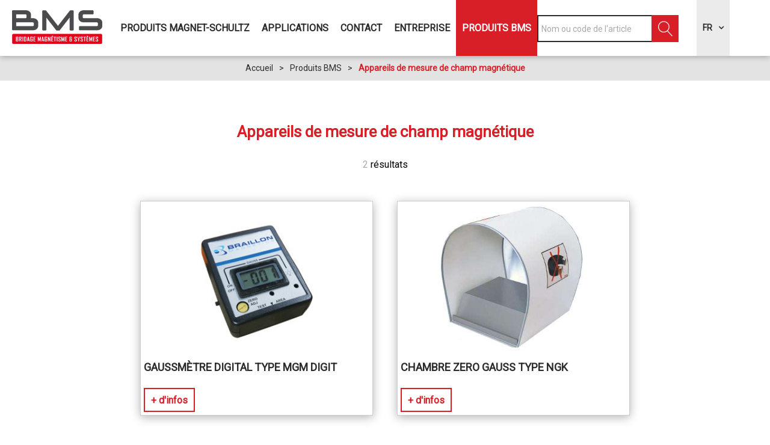

--- FILE ---
content_type: text/html; charset=utf-8
request_url: https://www.bms-industrie.com/appareils-de-mesure-de-champ-magnetique.html
body_size: 9098
content:
<!DOCTYPE html>
<html class="no-js" lang="fr">
<head>
    <title>Appareils de mesure de champ magnétique</title>
    <meta charset="utf-8" />
    <link rel="shortcut icon" href="/templates/BMSINDU/images/favicon/favicon.ico" type="image/x-icon" />
    <link rel="apple-touch-icon" sizes="180x180" href="/templates/BMSINDU/images/favicon/apple-touch-icon.png">
    <link rel="icon" type="image/png" sizes="32x32" href="/templates/BMSINDU/images/favicon/favicon-32x32.png">
    <link rel="icon" type="image/png" sizes="16x16" href="/templates/BMSINDU/images/favicon/favicon-16x16.png">
    <link rel="manifest" href="/templates/BMSINDU/images/favicon/site.webmanifest">
    <link rel="mask-icon" href="/templates/BMSINDU/images/favicon/safari-pinned-tab.svg" color="#d81f27">
    <meta name="msapplication-TileColor" content="#d81f27">
    <meta name="theme-color" content="#d81f27">
    <link href="https://fonts.googleapis.com/css?family=Roboto" rel="stylesheet">
    <!-- Debut balise description et keyword -->
<meta name="description" content="Appareils de mesure de champ magnétique " />
<link rel="canonical" href="https://www.bms-industrie.com/appareils-de-mesure-de-champ-magnetique.html"/><meta name="robots" content="index, follow"><!-- Fin balise description et keyword -->
    <meta name="viewport" content="width=device-width" />
    <meta name="format-detection" content="telephone=no">
    <meta http-equiv="Content-Language" content="fr">
    <link href="/stylesheet.css?action=display&fic=default&partie=generique" data-initiator="link-element" rel="stylesheet" type="text/css" /><link href="/stylesheet.css?action=display&fic=default&partie=local" data-initiator="link-element" rel="stylesheet" type="text/css" />    <link href="/templates/BMSINDU/css/cache/style_FR_ControllerListeInfo_style-site.css" rel="stylesheet" type="text/css">    <link rel="alternate" href="https://www.bms-industrie.com/appareils-de-mesure-de-champ-magnetique.html" hreflang="FR-fr"><link rel="alternate" href="https://www.bms-industrie.com/appareils-de-mesure-de-champ-magnetique.html" hreflang="x-default">    <!-- Google tag (gtag.js) -->
    <script async src="https://www.googletagmanager.com/gtag/js?id=G-CJW1EGRG6Z"></script>
    <base href="https://www.bms-industrie.com" />    <script>window.dataLayer = window.dataLayer || [];
                      function gtag(){window.dataLayer.push(arguments);}
                      gtag('js', new Date());
                      gtag('config', 'G-CJW1EGRG6Z', {'anonymize_ip': true });
                    </script><script data-cookie="GoogleAnalytics" data-cookie-fn="fn_6941ef87e1033" id="fn_6941ef87e1033" data-initiator="script-element" type="application/javascript" >

        function fn_6941ef87e1033() {(function(i,s,o,g,r,a,m){i['GoogleAnalyticsObject']=r;i[r]=i[r]||function(){
                      (i[r].q=i[r].q||[]).push(arguments)},i[r].l=1*new Date();a=s.createElement(o),
                      m=s.getElementsByTagName(o)[0];a.async=1;a.src=g;m.parentNode.insertBefore(a,m)
                      })(window,document,'script','//www.google-analytics.com/analytics.js','ga');ga('create', 'UA-43730114-2', 'auto');ga('require', 'displayfeatures');ga('set', 'anonymizeIp', true);ga('send', 'pageview');}

        var storage = localStorage.getItem("COOKIE_MANAGER");
        if (storage) {
            var dataCookie = JSON.parse(storage);
            if (dataCookie.types.GoogleAnalytics.isEnable) {
            	fn_6941ef87e1033();
            	var script = document.getElementById("fn_6941ef87e1033");
            	script.setAttribute("data-cookie-init", "1");
            }
        }

        </script><link rel="alternate" href="https://www.bms-industrie.com/appareils-de-mesure-de-champ-magnetique.html" hreflang="FR-fr"><link rel="alternate" href="https://www.bms-industrie.com/appareils-de-mesure-de-champ-magnetique.html" hreflang="x-default"><script src="https://ajax.googleapis.com/ajax/libs/jquery/1.9.0/jquery.min.js" data-initiator="script-element" type="application/javascript" ></script>    <link rel="stylesheet" href="https://unpkg.com/leaflet@1.7.1/dist/leaflet.css" integrity="sha512-xodZBNTC5n17Xt2atTPuE1HxjVMSvLVW9ocqUKLsCC5CXdbqCmblAshOMAS6/keqq/sMZMZ19scR4PsZChSR7A==" crossorigin="" />
    <script src="https://unpkg.com/leaflet@1.7.1/dist/leaflet.js" integrity="sha512-XQoYMqMTK8LvdxXYG3nZ448hOEQiglfqkJs1NOQV44cWnUrBc8PkAOcXy20w0vlaXaVUearIOBhiXZ5V3ynxwA==" crossorigin=""></script>
</head>

<body class=" fr  ControllerListeInfo">


<div class="popup_box"><div class="widget-actualites widget-11 popup "><div class="boutonclose" style="display: none"><span></span></div><div class="extrait PAGE-POPUP-POPUP"><div class="contenu-extrait"><div class="texte"><div class="pave1"><div class="contenu-pave" ><a href="https://www.linkedin.com/company/bridage-magnetisme-&-systemes" target="_blank"  title="Popup #1"  class="fairestat"  data-contexte="PAGE-POPUP-POPUP" >►►► NOS ACTUALITES !

</a></div></div></div></div></div></div><!-- Bloc Bxslider --><script>     
		  	function widgetActualiteInitBxSlider11() {    
				try {                                  
					var obj = new BxSliderIngenie("#widget-actualites-11",{'auto': true, 'autoHover': true, 'minSlides': 1, 'maxSlides': 1, 'infiniteLoop':true, nextText: '', prevText: ''},false,false);
				}
				catch (e) {
					console.log('BxSliderIngenie : init impossible sur #widget-actualites-11',e);
				}       
		  	}
		  	</script><!--/ Bloc Bxslider --></div>

<header>
    <div class="heading">
        <div class="logo">
            <a href="/">
                                <img src="/templates/BMSINDU/images/logo.png" alt="BMS" title="BMS">
            </a>
        </div>
        <div class="menu">
            <nav role="navigation" class="responsiveMenu menu-niveau-2 menu-menu-principal" ><a id="pull" class="hidden-desktop">Menu</a><ul class="">

    <li data-menu-id="1284" data-menu-keyword="" class="first  sous-menu  menu-niveau-3"><a href="produits-magnet-schultz.html"  ><span class="lien-menu">Produits Magnet-Schultz</span></a><ul class="">

    <li data-menu-id="1297" data-menu-keyword="" class="menu-niveau-4"><a href="electro-aimants-1-1.html"  ><span class="lien-menu">Actionneurs électro-magnétiques</span></a><ul class="">

    <li data-menu-id="1299" data-menu-keyword="" class="menu-niveau-5  terminal"><a href="electro-aimants-lineaires.html"  ><span class="lien-menu">Electro-aimants linéaires</span></a></li><li data-menu-id="1300" data-menu-keyword="" class="menu-niveau-5  terminal"><a href="electro-aimants-lineaire-a-corps-ouvert.html"  ><span class="lien-menu">Electro-aimants linéaires à corps ouvert</span></a></li><li data-menu-id="1301" data-menu-keyword="" class="menu-niveau-5  terminal"><a href="electro-aimants-miniatures.html"  ><span class="lien-menu">Electro-aimants miniatures</span></a></li><li data-menu-id="1302" data-menu-keyword="" class="menu-niveau-5  terminal"><a href="electro-aimants-bi-stable.html"  ><span class="lien-menu">Electro-aimants bi-stable</span></a></li><li data-menu-id="1303" data-menu-keyword="" class="menu-niveau-5  terminal"><a href="electro-aimants-vibreur.html"  ><span class="lien-menu">Electro-aimants vibreurs</span></a></li><li data-menu-id="1304" data-menu-keyword="" class="menu-niveau-5  terminal"><a href="electro-aimants-ac-1.html"  ><span class="lien-menu">Electro-aimants AC</span></a></li><li data-menu-id="1854" data-menu-keyword="" class="menu-niveau-5  terminal"><a href="https://www.magnet-schultz.com/en/solenoids/single-acting-solenoid-atex/iecex-type-f-hm-g-f-mt-x"  ><span class="lien-menu">Electro-aimants antidéflagrant ATEX</span></a></li>
</ul>

</li><li data-menu-id="1287" data-menu-keyword="" class="menu-niveau-4"><a href="ventouses-electro-magnetiques.html"  ><span class="lien-menu">Ventouses électro-magnétiques</span></a><ul class="">

    <li data-menu-id="1306" data-menu-keyword="" class="menu-niveau-5  terminal"><a href="ventouse-electro-magnetique-a-emission.html"  ><span class="lien-menu">Ventouses électro-magnétiques à émission</span></a></li><li data-menu-id="1307" data-menu-keyword="" class="menu-niveau-5  terminal"><a href="ventouse-electro-magnetique-a-rupture.html"  ><span class="lien-menu">Ventouses électro-magnétiques à rupture</span></a></li>
</ul>

</li><li data-menu-id="1288" data-menu-keyword="" class="menu-niveau-4"><a href="capteurs-et-electroniques-de-commandes.html"  ><span class="lien-menu">Capteurs et Electroniques de commande</span></a><ul class="">

    <li data-menu-id="1295" data-menu-keyword="" class="menu-niveau-5  terminal"><a href="capteurs.html"  ><span class="lien-menu">Capteurs</span></a></li><li data-menu-id="1296" data-menu-keyword="" class="menu-niveau-5  terminal"><a href="electroniques-de-commande.html"  ><span class="lien-menu">Electroniques de commande</span></a></li>
</ul>

</li><li data-menu-id="1285" data-menu-keyword="" class="menu-niveau-4  terminal"><a href="electro-aimants-rotatifs-1.html"  ><span class="lien-menu">Electro-aimants rotatifs</span></a></li><li data-menu-id="1308" data-menu-keyword="" class="menu-niveau-4  terminal"><a href="electro-aimants-vibreur-ac.html"  ><span class="lien-menu">Electro-aimants vibreurs AC</span></a></li><li data-menu-id="1286" data-menu-keyword="" class="menu-niveau-4  terminal"><a href="verrous-electro-magnetiques.html"  ><span class="lien-menu">Verrous électro-magnétiques</span></a></li><li data-menu-id="1309" data-menu-keyword="" class="menu-niveau-4  terminal"><a href="electrovannes-pour-applications-hydraulique.html"  ><span class="lien-menu">Electrovannes pour application hydraulique</span></a></li><li data-menu-id="1311" data-menu-keyword="" class="menu-niveau-4  terminal"><a href="electrovannes-pour-application-hydrogene.html"  ><span class="lien-menu">Electrovannes pour application hydrogène</span></a></li><li data-menu-id="1298" data-menu-keyword="" class="menu-niveau-4  terminal"><a href="accessoires-pour-electro-aimants-1.html"  ><span class="lien-menu">Accessoires pour électro-aimants</span></a></li><li data-menu-id="1310" data-menu-keyword="" class="menu-niveau-4  terminal"><a href="electrovannes-pour-application-pneumatique.html"  ><span class="lien-menu">Electrovannes pour application pneumatique</span></a></li><li data-menu-id="1855" data-menu-keyword="" class="menu-niveau-4  terminal"><a href="applications-atex.html"  ><span class="lien-menu">Applications ATEX</span></a></li>
</ul>

</li><li data-menu-id="820" data-menu-keyword="" class="sous-menu  menu-niveau-3"><a href="applications.html"  ><span class="lien-menu">Applications</span></a><ul class="">

    <li data-menu-id="821" data-menu-keyword="" class="menu-niveau-4"><a href="bms.html"  ><span class="lien-menu">BMS</span></a><ul class="">

    <li data-menu-id="891" data-menu-keyword="" class="menu-niveau-5"><a href="aimantation.html"  ><span class="lien-menu">Aimantation</span></a><ul class="">

    
</ul>

</li><li data-menu-id="892" data-menu-keyword="" class="menu-niveau-5"><a href="demagnetisation.html"  ><span class="lien-menu">Démagnétisation</span></a><ul class="">

    
</ul>

</li><li data-menu-id="893" data-menu-keyword="" class="menu-niveau-5  terminal"><a href="mesure-de-champ-magnetique.html"  ><span class="lien-menu">Mesure de champ magnétique</span></a></li><li data-menu-id="894" data-menu-keyword="" class="menu-niveau-5  terminal"><a href="accouplement-magnetique.html"  ><span class="lien-menu">Accouplements magnétiques</span></a></li><li data-menu-id="895" data-menu-keyword="" class="menu-niveau-5"><a href="prehension-magnetique.html"  ><span class="lien-menu">Préhension magnétique</span></a><ul class="">

    
</ul>

</li><li data-menu-id="896" data-menu-keyword="" class="menu-niveau-5"><a href="separation-magnetique.html"  ><span class="lien-menu">Séparation Magnétique pour l&#039;agroalimentaire</span></a><ul class="">

    
</ul>

</li><li data-menu-id="897" data-menu-keyword="" class="menu-niveau-5"><a href="depression.html"  ><span class="lien-menu">Dépression</span></a><ul class="">

    
</ul>

</li>
</ul>

</li><li data-menu-id="822" data-menu-keyword="" class="menu-niveau-4"><a href="magnet-schultz.html"  ><span class="lien-menu">Magnet-Schultz</span></a><ul class="">

    <li data-menu-id="830" data-menu-keyword="" class="menu-niveau-5  terminal"><a href="pneumatique.html"  ><span class="lien-menu">Pneumatique</span></a></li><li data-menu-id="832" data-menu-keyword="" class="menu-niveau-5  terminal"><a href="hydraulique.html"  ><span class="lien-menu">Hydraulique</span></a></li><li data-menu-id="831" data-menu-keyword="" class="menu-niveau-5  terminal"><a href="technologie-medicale.html"  ><span class="lien-menu">Technologie Médicale</span></a></li><li data-menu-id="824" data-menu-keyword="" class="menu-niveau-5  terminal"><a href="aerospacial.html"  ><span class="lien-menu">Aérospatial</span></a></li><li data-menu-id="826" data-menu-keyword="" class="menu-niveau-5  terminal"><a href="electromecanique.html"  ><span class="lien-menu">Electromécanique</span></a></li><li data-menu-id="825" data-menu-keyword="" class="menu-niveau-5  terminal"><a href="automobile.html"  ><span class="lien-menu">Automobile</span></a></li>
</ul>

</li>
</ul>

</li><li data-menu-id="823" data-menu-keyword="" class="menu-niveau-3"><a href="contact.html"  ><span class="lien-menu">Contact</span></a><ul class="">

    <li data-menu-id="767" data-menu-keyword="" class="menu-niveau-4"><a href="bridage-magnetisme-dresse-meule-systemes-fabricants-de-systemes-magnetiques.html"  ><span class="lien-menu">Téléchargements</span></a><ul class="">

    <li data-menu-id="967" data-menu-keyword="" class="menu-niveau-5  terminal"><a href="documentation-bms.html"  ><span class="lien-menu">Documentation BMS</span></a></li><li data-menu-id="968" data-menu-keyword="" class="menu-niveau-5  terminal"><a href="documentation-magnet-schultz.html"  ><span class="lien-menu">Documentation Magnet-Schultz</span></a></li>
</ul>

</li><li data-menu-id="768" data-menu-keyword="" class="menu-niveau-4  terminal"><a href="bridage-magntistime-et-systemes-fabricants-de-systemes-magnetiques.html"  ><span class="lien-menu">Demande de prix</span></a></li>
</ul>

</li><li data-menu-id="819" data-menu-keyword="" class="menu-niveau-3"><a href="entreprise.html"  ><span class="lien-menu">Entreprise</span></a><ul class="">

    <li data-menu-id="966" data-menu-keyword="" class="menu-niveau-4  terminal"><a href="nos-prestations.html"  ><span class="lien-menu">Nos Prestations</span></a></li><li data-menu-id="763" data-menu-keyword="" class="menu-niveau-4  terminal"><a href="qui-sommes-nous.html"  ><span class="lien-menu">Qui sommes-nous ?</span></a></li>
</ul>

</li><li data-menu-id="795" data-menu-keyword="" class="itineraire select ssselect sous-menu  menu-niveau-3"><a href="produits-bms.html"  ><span class="lien-menu">Produits BMS</span></a><ul class="">

    <li data-menu-id="839" data-menu-keyword="" class="menu-niveau-4"><a href="aimants-de-levage-accessoires-robot.html"  ><span class="lien-menu">Aimants de levage &amp; Accessoires robot</span></a><ul class="">

    <li data-menu-id="875" data-menu-keyword="" class="menu-niveau-5  terminal"><a href="aimants-electro-permanents.html"  ><span class="lien-menu">Aimants électro-permanents</span></a></li><li data-menu-id="876" data-menu-keyword="" class="menu-niveau-5  terminal"><a href="electro-aimants.html"  ><span class="lien-menu">Electro-aimants</span></a></li><li data-menu-id="878" data-menu-keyword="" class="menu-niveau-5  terminal"><a href="aimants-a-batterie.html"  ><span class="lien-menu">Aimants à batterie</span></a></li><li data-menu-id="879" data-menu-keyword="" class="menu-niveau-5  terminal"><a href="accessoires-magnetiques-de-manutention.html"  ><span class="lien-menu">Accessoires magnétiques de manutention</span></a></li><li data-menu-id="880" data-menu-keyword="" class="menu-niveau-5  terminal"><a href="palonnier-fixe-et-reglable.html"  ><span class="lien-menu">Palonniers fixes et réglables</span></a></li><li data-menu-id="874" data-menu-keyword="" class="menu-niveau-5  terminal"><a href="porteurs-magnetiques-permanents.html"  ><span class="lien-menu">Porteurs magnétiques permanents</span></a></li>
</ul>

</li><li data-menu-id="840" data-menu-keyword="" class="menu-niveau-4"><a href="balais-magnetique-filtres-et-tambours-magnetiques-grilles-barreaux-magnetique.html"  ><span class="lien-menu">Accessoires de tri et séparation magnétique pour l&#039;agroalimentaire</span></a><ul class="">

    <li data-menu-id="881" data-menu-keyword="" class="menu-niveau-5  terminal"><a href="grilles-et-barreaux-magnetiques.html"  ><span class="lien-menu">Grilles et barreaux magnétiques</span></a></li><li data-menu-id="882" data-menu-keyword="" class="menu-niveau-5  terminal"><a href="plaques-magnetiques-extractrices.html"  ><span class="lien-menu">Plaques magnétiques extractrices</span></a></li><li data-menu-id="883" data-menu-keyword="" class="menu-niveau-5  terminal"><a href="poulies-et-tambours-magnetiques.html"  ><span class="lien-menu"> Poulies et tambours magnétiques</span></a></li><li data-menu-id="885" data-menu-keyword="" class="menu-niveau-5  terminal"><a href="cone-magnetique.html"  ><span class="lien-menu">Cône magnétique</span></a></li>
</ul>

</li><li data-menu-id="841" data-menu-keyword="" class="menu-niveau-4"><a href="plateaux-et-pompes-pour-bridage-par-depression.html"  ><span class="lien-menu">Plateaux et pompes pour bridage par dépression</span></a><ul class="">

    <li data-menu-id="887" data-menu-keyword="" class="menu-niveau-5  terminal"><a href="plateaux-et-mandrin-a-depression.html"  ><span class="lien-menu">Plateaux et Mandrin à dépression</span></a></li><li data-menu-id="889" data-menu-keyword="" class="menu-niveau-5  terminal"><a href="groupes-et-pompes-a-vide.html"  ><span class="lien-menu">Groupes et pompes à vide</span></a></li><li data-menu-id="890" data-menu-keyword="" class="menu-niveau-5  terminal"><a href="accessoires-a-depression.html"  ><span class="lien-menu">Accessoires à dépression</span></a></li>
</ul>

</li><li data-menu-id="1314" data-menu-keyword="" class="menu-niveau-4  terminal"><a href="systemes-magnetiques-de-nettoyage-1-1.html"  ><span class="lien-menu">Systèmes magnétiques de nettoyage</span></a></li><li data-menu-id="835" data-menu-keyword="" class="menu-niveau-4"><a href="aimants-et-ventouses-permanents.html"  ><span class="lien-menu">Aimants et ventouses permanents</span></a><ul class="">

    <li data-menu-id="1273" data-menu-keyword="" class="menu-niveau-5"><a href="accessoires-magnetiques-1.html"  ><span class="lien-menu">Accessoires Magnétiques</span></a><ul class="">

    
</ul>

</li><li data-menu-id="842" data-menu-keyword="" class="menu-niveau-5"><a href="ventouses-magnetiques.html"  ><span class="lien-menu"> Ventouses magnétiques </span></a><ul class="">

    
</ul>

</li><li data-menu-id="843" data-menu-keyword="" class="menu-niveau-5"><a href="aimants-bruts.html"  ><span class="lien-menu"> Aimants bruts</span></a><ul class="">

    
</ul>

</li>
</ul>

</li><li data-menu-id="836" data-menu-keyword="" class="menu-niveau-4"><a href="tunnels-et-tables-demagnetiseurs.html"  ><span class="lien-menu">Tunnels et tables démagnétiseurs</span></a><ul class="">

    <li data-menu-id="871" data-menu-keyword="" class="menu-niveau-5  terminal"><a href="plateaux-demagnetiseurs.html"  ><span class="lien-menu"> Plateaux démagnétiseurs</span></a></li><li data-menu-id="872" data-menu-keyword="" class="menu-niveau-5  terminal"><a href="tunnels-demagnetiseurs.html"  ><span class="lien-menu">Tunnels démagnétiseurs</span></a></li><li data-menu-id="873" data-menu-keyword="" class="menu-niveau-5  terminal"><a href="appareils-de-demagnetisation.html"  ><span class="lien-menu">Appareils de démagnétisation</span></a></li><li data-menu-id="870" data-menu-keyword="" class="menu-niveau-5  terminal"><a href="demagnetiseurs-a-main.html"  ><span class="lien-menu"> Démagnétiseurs à main</span></a></li>
</ul>

</li><li data-menu-id="837" data-menu-keyword="" class="itineraire select ssselect menu-niveau-4  terminal"><a href="appareils-de-mesure-de-champ-magnetique.html"  ><span class="lien-menu">Appareils de mesure de champ magnétique</span></a></li><li data-menu-id="838" data-menu-keyword="" class="menu-niveau-4  terminal"><a href="coupleurs-magnetiques-1.html"  ><span class="lien-menu"> Coupleurs magnétiques</span></a></li>
</ul>

</li>
</ul>

</nav>        </div>
        <div class="droite">
            <div class="moteur">
                    <div id="form-recherche_6941ef87e77ea_parent" class="form-moteurRecherche form-moteurRecherche-MOTEUR-2 form-moteurRecherche_parent moteur_A" >
		            <form name="form_recherche" id="form-recherche_6941ef87e77ea"  class="form-recherche" method="GET"
                  action="search">
				<input type="hidden" id="langueEnCoursDatepicker" value="fr" />                    <input type="hidden" name="redirectionUrl" id="redirectionUrl" value="0"/>
				                    <input type="hidden" name="mid" id="mid"
                           class="mid"
                           value="2"/>
				                    <input type="hidden" name="MOTEUR_TYPES_PRESTATAIRE" class="inAjaxRequest"
                           value="A"/>
				                <input type="hidden" name="action" class="form_action" value="ajaxQuery"/>
				            <div class="recherche_texte_moteur">
				                <div class="recherche_texte">
					                    <input data-min-length-ac="3" type="text" value=""
                           name="recherche_texte" class="recherche_texte_input"
                           title="Veuillez attendre la fin du chargement de la page avant de lancer la recherche"
                           style="float: left;"  placeholder="Nom ou code de l'article" />
                    <input type="hidden" value="" name="recherche_texte_id" class="recherche_texte_id"/>
                    <input type="hidden" value="" name="recherche_texte_type" class="recherche_texte_type"/>
					<input type="hidden" value="1" name="type_moteur_sans_affinage"
                                 class="type_moteur_sans_affinage"/>                    <span class="recherche_texte_annulation forms_icon form_invalid" style="display: none;"
                          title="Annuler"></span>
                    <span class="recherche_texte_loader" style="display: none;"></span>
                    <br class="brFin"/>
                </div>
            </div>
			                        <input type="hidden" name="type_prestataire" id="type_prestataire" class="type_prestataire"
                               value="A"/>
						<input name="sans_dates" id="sans_dates" class="sans_dates" type="hidden" value="1" /><input type="hidden" name="personnes" id="personnes" value="1" data-personnes="aucune"/><br class="brFin"/>                    <div class="resa_div_btn">
						                        <span class="ajax-results"></span>                        <div class="button_search">
                                                        <input type="button" class="form_search form_search_clickable" name="search" id="buttonMoteurCliquable"
                                                          value="Rechercher" />
                                                        <input type="button" class="form_search" name="search"
                                   value="Rechercher" onclick="MoteurRecherche.recherche_ajax('#form-recherche_6941ef87e77ea')" />
                        </div>
                        <input type="button" class="form_result" name="result"
                               value="Afficher" onclick="MoteurRecherche.resultat_ajax('#form-recherche_6941ef87e77ea')"                               style="display:none"/>
                    </div>
					                    <input type="hidden"
                           class="callback" value="MoteurRecherche.init_moteur('2', '#form-recherche_6941ef87e77ea');"                           data-initial="1"/>
                    <input type="hidden"
                           class="callback_save" value="MoteurRecherche.init_moteur('2', '#form-recherche_6941ef87e77ea');"/>
					            </form>
			        <br class="end_recherche"/>
    </div>
	            </div>
            <div class="langues">
                <ul class="switch-langues"><li class="langue-fr selected"><a href="https://www.bms-industrie.com?origine=switchLangue" title="FR"><span>FR</span></a></li><li class="langue-de"><a href="https://de.bms-industrie.com/?origine=switchLangue" title="DE"><span>DE</span></a></li><li class="langue-en"><a href="https://en.bms-industrie.com/?origine=switchLangue" title="UK"><span>UK</span></a></li></ul>            </div>
        </div>
    </div>
</header>

<div class="tetiere-container">
    </div>

<ul class="breadcrumb">    <li>
                                    <a href="/">
                    <span>Accueil</span>
                </a>
                                    <span class="divider">&gt;</span>
                                        </li>
    <li>
                                    <a href="produits-bms.html">
                    <span>Produits BMS</span>
                </a>
                                    <span class="divider">&gt;</span>
                                        </li>
    <li>
        <script type="application/ld+json">{"itemListElement":[{"position":1,"name":"Accueil","item":"https:\/\/www.bms-industrie.com\/\/","@type":"ListItem"},{"position":2,"name":"Produits BMS","item":"https:\/\/www.bms-industrie.com\/produits-bms.html","@type":"ListItem"},{"position":3,"name":"Appareils de mesure de champ magn\u00e9tique","item":"https:\/\/www.bms-industrie.com\/appareils-de-mesure-de-champ-magnetique.html","@type":"ListItem"}],"@type":"BreadcrumbList","@context":"http:\/\/schema.org\/"}</script>            <span>Appareils de mesure de champ magnétique</span>
            </li>
</ul>
<main class="container" role="main">
            </aside>    <section id="content" class="">
        <div id="liste-info" class="liste-info-INFO"  data-search="avec-dates"  ><header><h1>Appareils de mesure de champ magnétique</h1></header><div class="parametres"><div class="nb-resultats"><span>2</span> résultats</div><div class="filtrages"><div class="tri"><span>Tri :</span></div><ul><li class="noreload alphabetique"><span class="icone" ></span><a href="/appareils-de-mesure-de-champ-magnetique.html?ordre_type=alphabetique">Alphabétique</a></li></ul></div></div><div id="liste-info-content"><div class="liste-fiche infinitescroll Vignette"><div class="fiche-info fiche_liste_articles_prestation" id="PRESTATION-A-BMSINDUSTR-1607" ><div class="nom_et_accroche_tarifaire"><div class="nom"><h2><!--<a href="gaussmetre-digital-type-mgm-digit.html#top">--><a  href="gaussmetre-digital-type-mgm-digit.html" class="">Gaussmètre digital type MGM DIGIT</a></h2><div class="classement"></div></div></div>
    <div class="photos categorie-photo">                        <div class="cadre_photo_principale">
                                                            <a  href="gaussmetre-digital-type-mgm-digit.html#media" class="">
                                                                <img  src="https://www.bms-industrie.com/medias/images/prestations/multitailles/640x480_16-07-web-37043.jpg" alt="16-07" data-width="320" data-height="240" data-orientation="landscape" class="photo_principale" />
                                                                </a>
                                                    </div>
                                    <div class="liens_sous_photos">
                                                                        <a href="gaussmetre-digital-type-mgm-digit.html#media" class="">Photo(s)                                (3)</a>
                                                                <!--
                                        -->
                </div>
                        </div>
    <div  class="descriptif">
                </div>



<div class="lien_fiche_detail">
        <a   href="gaussmetre-digital-type-mgm-digit.html" class="btn lien_savoir_plus ">+ d'infos</a>
        <!--<a <?/*=$itemUrl*/ ?> href="<?/*= $info['Url'] */ ?>#thaut"
       class="lien_savoir_plus "><?/*= $this->_text('LISTE_INFO_SIMPLE_FICHE_DETAILLE') */ ?></a>-->
    </div><script type="application/ld+json">{"brand":{"telephone":"","email":"info@braillon.com","location":{"address":{"addressLocality":"","addressCountry":"","postalCode":"","streetAddress":", ","@type":"PostalAddress"},"geo":{"latitude":"","longitude":"","@type":"GeoCoordinates"},"@type":"Place"},"name":"Gaussm\u00e8tre digital type MGM DIGIT","description":"<p>.&nbsp;Ecran &agrave; affichage digital LCD<br \/>\r\n<span style=\"line-height: 18.9px; font-size: 12.72px;\">.&nbsp;Mesure de 0 &agrave; 199.9 Gauss<\/span><br \/>\r\n.&nbsp;Avertisseur de batterie faible<br \/>\r\n.&nbsp;Bouton Marche\/Arr&ecirc;t<br \/>\r\n. Bouton &eacute;clairage de l&#39;&eacute;cran<br \/>\r\n.&nbsp;Ajustement point z&eacute;ro<br \/>\r\n. Sonde prot&eacute;g&eacute;e par le boitier plastique<br \/>\r\n.&nbsp;Pr&eacute;cision: <font size=\"2\">&plusmn;<\/font>&nbsp;2% de la valeur affich&eacute;e ou <font size=\"2\">&plusmn;<\/font>&nbsp;1 Gauss<br \/>\r\n.&nbsp;Temp&eacute;rature d&#39;utilisation : 0 &agrave; 40&deg; C<br \/>\r\n.&nbsp;Mise en veille auto<br \/>\r\n<u>Livr&eacute; avec :<\/u><br \/>\r\n- Boite de rangement<br \/>\r\n- Boitier plastique avec clip ceinture<br \/>\r\n. Pile 9 volts.<\/p>\r\n","url":"https:\/\/www.bms-industrie.com\/gaussmetre-digital-type-mgm-digit.html","image":{"url":"https:\/\/www.bms-industrie.com\/medias\/images\/prestations\/16-07-web-37043.jpg","@type":"ImageObject"},"@type":"Organization"},"name":"Gaussm\u00e8tre digital type MGM DIGIT","description":"<p>.&nbsp;Ecran &agrave; affichage digital LCD<br \/>\r\n<span style=\"line-height: 18.9px; font-size: 12.72px;\">.&nbsp;Mesure de 0 &agrave; 199.9 Gauss<\/span><br \/>\r\n.&nbsp;Avertisseur de batterie faible<br \/>\r\n.&nbsp;Bouton Marche\/Arr&ecirc;t<br \/>\r\n. Bouton &eacute;clairage de l&#39;&eacute;cran<br \/>\r\n.&nbsp;Ajustement point z&eacute;ro<br \/>\r\n. Sonde prot&eacute;g&eacute;e par le boitier plastique<br \/>\r\n.&nbsp;Pr&eacute;cision: <font size=\"2\">&plusmn;<\/font>&nbsp;2% de la valeur affich&eacute;e ou <font size=\"2\">&plusmn;<\/font>&nbsp;1 Gauss<br \/>\r\n.&nbsp;Temp&eacute;rature d&#39;utilisation : 0 &agrave; 40&deg; C<br \/>\r\n.&nbsp;Mise en veille auto<br \/>\r\n<u>Livr&eacute; avec :<\/u><br \/>\r\n- Boite de rangement<br \/>\r\n- Boitier plastique avec clip ceinture<br \/>\r\n. Pile 9 volts.<\/p>\r\n","url":"https:\/\/www.bms-industrie.com\/gaussmetre-digital-type-mgm-digit.html","image":{"url":"https:\/\/www.bms-industrie.com\/medias\/images\/prestations\/16-07-web-37043.jpg","@type":"ImageObject"},"@type":"Product","@context":"http:\/\/schema.org\/"}</script></div><div class="fiche-info fiche_liste_articles_prestation" id="PRESTATION-A-BMSINDUSTR-1628" ><div class="nom_et_accroche_tarifaire"><div class="nom"><h2><!--<a href="chambre-zero-gauss-type-ngk.html#top">--><a  href="chambre-zero-gauss-type-ngk.html" class="">Chambre Zero Gauss type NGK</a></h2><div class="classement"></div></div></div>
    <div class="photos categorie-photo">                        <div class="cadre_photo_principale">
                                                            <a  href="chambre-zero-gauss-type-ngk.html#media" class="">
                                                                <img  src="https://www.bms-industrie.com/medias/images/prestations/multitailles/640x480_mmngka-1232.jpg" alt="mmngka-1232" data-width="374" data-height="347" data-orientation="landscape" class="photo_principale" />
                                                                </a>
                                                    </div>
                                    <div class="liens_sous_photos">
                                                                        <a href="chambre-zero-gauss-type-ngk.html#media" class="">Photo(s)                                (2)</a>
                                                                <!--
                                        -->
                </div>
                        </div>
    <div  class="descriptif">
                </div>



<div class="lien_fiche_detail">
        <a   href="chambre-zero-gauss-type-ngk.html" class="btn lien_savoir_plus ">+ d'infos</a>
        <!--<a <?/*=$itemUrl*/ ?> href="<?/*= $info['Url'] */ ?>#thaut"
       class="lien_savoir_plus "><?/*= $this->_text('LISTE_INFO_SIMPLE_FICHE_DETAILLE') */ ?></a>-->
    </div><script type="application/ld+json">{"brand":{"telephone":"","email":"info@braillon.com","location":{"address":{"addressLocality":"","addressCountry":"","postalCode":"","streetAddress":", ","@type":"PostalAddress"},"geo":{"latitude":"","longitude":"","@type":"GeoCoordinates"},"@type":"Place"},"name":"Chambre Zero Gauss type NGK","description":"De nos jours les taux de r&eacute;manence magn&eacute;tique sur les pi&egrave;ces doivent &ecirc;tre de plus en plus faible, jusqu' &agrave; 400 A\/m voir moins, pour les pi&egrave;ces automobiles ou a&eacute;ronautiques.<br \/>\r\nPlus ce magn&eacute;tisme r&eacute;siduel est faible, plus le champ magn&eacute;tique terrestre influence la mesure. La chambre Zero Gauss annule l'effet du champ terrestre et rend toutes les mesures efficaces &agrave; 100% (si l'appareil de mesure est lui-aussi de qualit&eacute;). Ce test peut alors &ecirc;tre r&eacute;p&eacute;t&eacute; n'importe o&ugrave; afin que votre contr&ocirc;le qualit&eacute; soit efficace et pr&eacute;cis.<br \/>\r\n<br \/>\r\nA= dimensions exterieures<br \/>\r\nB= dimension plan de travail","url":"https:\/\/www.bms-industrie.com\/chambre-zero-gauss-type-ngk.html","image":{"url":"https:\/\/www.bms-industrie.com\/medias\/images\/prestations\/mmngka-1232.jpg","@type":"ImageObject"},"@type":"Organization"},"name":"Chambre Zero Gauss type NGK","description":"De nos jours les taux de r&eacute;manence magn&eacute;tique sur les pi&egrave;ces doivent &ecirc;tre de plus en plus faible, jusqu' &agrave; 400 A\/m voir moins, pour les pi&egrave;ces automobiles ou a&eacute;ronautiques.<br \/>\r\nPlus ce magn&eacute;tisme r&eacute;siduel est faible, plus le champ magn&eacute;tique terrestre influence la mesure. La chambre Zero Gauss annule l'effet du champ terrestre et rend toutes les mesures efficaces &agrave; 100% (si l'appareil de mesure est lui-aussi de qualit&eacute;). Ce test peut alors &ecirc;tre r&eacute;p&eacute;t&eacute; n'importe o&ugrave; afin que votre contr&ocirc;le qualit&eacute; soit efficace et pr&eacute;cis.<br \/>\r\n<br \/>\r\nA= dimensions exterieures<br \/>\r\nB= dimension plan de travail","url":"https:\/\/www.bms-industrie.com\/chambre-zero-gauss-type-ngk.html","image":{"url":"https:\/\/www.bms-industrie.com\/medias\/images\/prestations\/mmngka-1232.jpg","@type":"ImageObject"},"@type":"Product","@context":"http:\/\/schema.org\/"}</script></div></div></div></div>        <div class="descriptif2"></div>    </section>
</main>

<footer>
    <div class="main-footer">
        <div class="infos">
            <nav role="navigation" class="menu-niveau-3 menu-bms" ><div class="description-menu">&copy; Bridage, Magn&eacute;tisme &amp; Syst&egrave;mes Sarl<br />
120 rue Jean Jaur&egrave;s F<br />
92300 Levallois Perret<br />
<br />
<a class="telephone" href="tel:+33 (0)1 80 87 61 69">T&eacute;l :+33 (0)1 80 87 61 69</a></div></nav>        </div>
        <div class="btn">
            <nav role="navigation" class="menu-niveau-3 menu-boutons-footer" ><ul class="">

    <li data-menu-id="780" data-menu-keyword="" class="first  menu-niveau-4  terminal"><a href="/bridage-magntistime-et-systemes-fabricants-de-systemes-magnetiques-1.html"  ><span class="lien-menu">Demande de devis</span></a></li>
</ul>

</nav>        </div>
        <div class="veritas">
                            <a href="https://www.magnet-schultz.com" target="_blank"><img src="/templates/BMSINDU/images/magnet.png" alt="Magnet-Schultz" title="Magnet-Schultz"></a>
                    </div>
    </div>
    <div class="bottom-footer">
        <div class="socials">
            <nav role="navigation" class="menu-niveau-3 menu-socials-footer" ><ul class="">

    <li data-menu-id="785" data-menu-keyword="" class="first  linkedin  menu-niveau-4  terminal"><a href="https://www.linkedin.com/company/bridage-magnetisme-&-systemes"  target="_blank" ><span class="lien-menu">LinkedIn</span></a></li><li data-menu-id="784" data-menu-keyword="" class="youtube  menu-niveau-4  terminal"><a href="https://www.youtube.com/channel/UC7Zd7SPaZd0t5G-4UmhX_Pw/videos"  target="_blank" ><span class="lien-menu">YouTube</span></a></li>
</ul>

</nav>        </div>
        <div class="legal">
            <nav role="navigation" class="menu-niveau-3 menu-legal-footer" ><ul class="">

    <li data-menu-id="770" data-menu-keyword="" class="first  menu-niveau-4  terminal"><a href="bms-industrie-bridage-magnetisme-systeme.html"  ><span class="lien-menu">Conditions de vente</span></a></li><li data-menu-id="771" data-menu-keyword="" class="menu-niveau-4  terminal"><a href="mentions-legales.html"  ><span class="lien-menu">Mentions légales</span></a></li><li data-menu-id="772" data-menu-keyword="" class="menu-niveau-4  terminal"><a href="/bridage-magntistime-et-systemes-fabricants-de-systemes-magnetiques-1.html"  ><span class="lien-menu">Contact</span></a></li><li data-menu-id="773" data-menu-keyword="" class="menu-niveau-4  terminal"><a href="newsletter.html"  ><span class="lien-menu">Newsletter</span></a></li><li data-menu-id="774" data-menu-keyword="" class="menu-niveau-4  terminal"><a href="politique_de_confidentialite.html"  ><span class="lien-menu">Politique de confidentialité</span></a></li><li data-menu-id="" data-menu-keyword="ING_MODIFY_COOKIE" class=""><a href="#0"  ><span class="lien-menu">Gestion des cookies</span></a></li>
</ul>

</nav>        </div>
    </div>
</footer>

<script src="https://static.ingenie.fr/helpers/ScriptsLoader.js" data-initiator="script-element" type="application/javascript" ></script><script src="https://static.ingenie.fr/components/cookieManager/js/CookieManager.js" data-initiator="script-element" type="application/javascript" ></script><!-- Debut Javascript -->
<script src="https://ajax.googleapis.com/ajax/libs/jquery/1.9.0/jquery.min.js" data-initiator="script-element" type="application/javascript" ></script><script data-initiator="script-element" type="application/javascript" >window.jQuery || document.write('<script type="application/javascript" src="https://static.ingenie.fr/js/jquery-1.9.0.min.js"><\/script>')</script><script data-initiator="script-element" type="application/javascript" >window.jQuery || document.write('<script type="application/javascript" src="/js/jquery-1.9.0.min.js"><\/script>')</script><script src="https://maps.google.com/maps/api/js?sensor=true" data-initiator="script-element" type="application/javascript" ></script><script src="/javascript.js?action=load&categorie=liste-info" data-initiator="script-element" type="application/javascript" ></script><!-- Debut Javascript load/reload-->
<script id="reload_js_vue" data-initiator="script-element" type="application/javascript" >function reload_js_vue(infinite){if ( infinite == undefined ) { infinite = false; };try {
                        accordionDispo();
                    } catch(err) {
                    }$(".noreload a").unbind("click");
            $('.noreload a').fv2_noreload({
                container:'#liste-info',
                container_blank:'#liste-info-content',
                callback: function(){
                    $(window).unbind('.infscr');
                    demarrage();
                }
            });

         if ( infinite != true ) { $(window).unbind('.infscr');

            
            // if ( $('#content .infinitescroll').data( 'fv2.infinitescroll') == undefined ) {
            // $('#content .infinitescroll').data('fv2.infinitescroll' , true );
            $('#content .infinitescroll').infinitescroll({

                navSelector  : '#lasuite a',
                // navSelector : '.pagination .page-suivante a',
                               // selector for the paged navigation (it will be hidden)
                nextSelector : '#lasuite a',
                // nextSelector : '.pagination .page-suivante a',
                               // selector for the NEXT link (to page 2)
                itemSelector : '.fiche-info',
                               // selector for all items you'll retrieve
                debug: true,

                appendCallback: false,

                loading: {
                    finishedMsg: '',
                    msgText: '<em>Chargement ...</em>',
                    img: 'https://static.ingenie.fr/images/ajax/chargement-long.gif'
                    }
                


              },function(listItem) {


                        //MC 02/05/2016 ajout d'un code permettant de preciser qu'on vient de paginer
                        //pour que certains scripts ne se lance pas dans ce cas via fn reload_js_vue (script local onloadliste ex: stjeandemont)
                        $('#liste-info-content').attr('data-pagination', true);

                        jQuery.each(listItem, function() {
                            $('#content .infinitescroll').append(this);
                        });

                          reload_js_vue(true);

                        if (typeof initMouseoverList == 'function') {
                            initMouseoverList();
                        }

                        //MC 02/05/2016 on supprime l'info permettant de preciser qu'on vient de paginer
                        //car donnee utilisee dans reload_js_vue et plus util
                        $('#liste-info-content').removeAttr('data-pagination');


                        if ( listItem.length == 0 ) {

                            $('#lasuite').remove();
                            $('#infscr-loading').remove();
                            $(window).unbind('.infscr');
                        }
                    
                });
        
}};</script><script data-initiator="script-element" type="application/javascript" >
function demarrage(){try {
                        accordionDispo();
                    } catch(err) {
                    }
            
            // if ( $('#content .infinitescroll').data( 'fv2.infinitescroll') == undefined ) {
            // $('#content .infinitescroll').data('fv2.infinitescroll' , true );
            $('#content .infinitescroll').infinitescroll({

                navSelector  : '#lasuite a',
                // navSelector : '.pagination .page-suivante a',
                               // selector for the paged navigation (it will be hidden)
                nextSelector : '#lasuite a',
                // nextSelector : '.pagination .page-suivante a',
                               // selector for the NEXT link (to page 2)
                itemSelector : '.fiche-info',
                               // selector for all items you'll retrieve
                debug: true,

                appendCallback: false,

                loading: {
                    finishedMsg: '',
                    msgText: '<em>Chargement ...</em>',
                    img: 'https://static.ingenie.fr/images/ajax/chargement-long.gif'
                    }
                


              },function(listItem) {


                        //MC 02/05/2016 ajout d'un code permettant de preciser qu'on vient de paginer
                        //pour que certains scripts ne se lance pas dans ce cas via fn reload_js_vue (script local onloadliste ex: stjeandemont)
                        $('#liste-info-content').attr('data-pagination', true);

                        jQuery.each(listItem, function() {
                            $('#content .infinitescroll').append(this);
                        });

                          reload_js_vue(true);

                        if (typeof initMouseoverList == 'function') {
                            initMouseoverList();
                        }

                        //MC 02/05/2016 on supprime l'info permettant de preciser qu'on vient de paginer
                        //car donnee utilisee dans reload_js_vue et plus util
                        $('#liste-info-content').removeAttr('data-pagination');


                        if ( listItem.length == 0 ) {

                            $('#lasuite').remove();
                            $('#infscr-loading').remove();
                            $(window).unbind('.infscr');
                        }
                    
                });
        $(".noreload a").unbind("click");
            $('.noreload a').fv2_noreload({
                container:'#liste-info',
                container_blank:'#liste-info-content',
                callback: function(){
                    $(window).unbind('.infscr');
                    demarrage();
                }
            });

         
					try {

						$("nav li").hover(function() {

							$(this).find("img.lazy").trigger("scroll");
						});

						$("nav img.lazy").lazyload({
							skip_invisible : false,
							effect : "fadeIn"
						});

					} catch(err) {
			        }
			$(".responsiveMenu").fv2_responsiveMenu();
          	try {
          		$(".fairestat").fv2_stats({
          			organisme: "226",
          			site: "BMSINDU",
          			langue: "FR",
          			url_stat: "genius2bms.ingenie.fr"
          		});
          	} catch(err) {}
          if(typeof CookieManager !== "undefined"){CookieManager.load();}};
function demarrageWidgets(){try {					try {
						widgetActualiteInitBxSlider11();
					}
					catch(e) {

					}} catch(err) {}try {
if (typeof isInitMoteurRecherche == "undefined" || (typeof isInitMoteurRecherche != "undefined") && isInitMoteurRecherche == false) {
MoteurRecherche.init_moteur('2', '.form-moteurRecherche-MOTEUR-2');
}

} catch(err) {}try { demarrageWidgetsCharte(); } catch ( e ) {  } ;};
$(document).ready(function(){
demarrage();demarrageWidgets();
});</script><!-- Fin Javascript load/reload-->

<script>
    </script>

</body>
</html>
